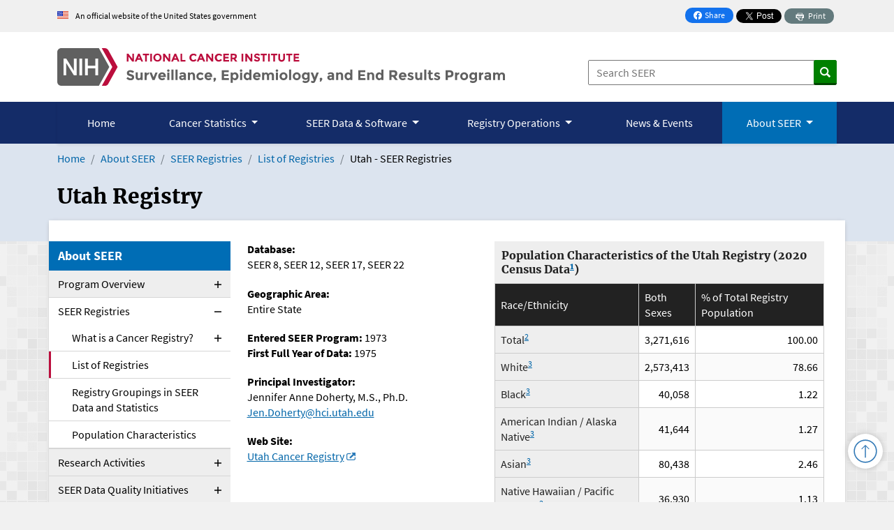

--- FILE ---
content_type: text/html; charset=UTF-8
request_url: https://seer.cancer.gov/registries/utah.html
body_size: 7825
content:
<!doctype html>
<html lang="en">
<head>
<meta charset="UTF-8">
<meta http-equiv="X-UA-Compatible" content="IE=edge,chrome=1">
<meta name="viewport" content="width=device-width, initial-scale=1" />
<title>Utah - SEER Registries</title>

<script src="/j/jquery-3.6.0.min.js"></script>

<link rel="stylesheet" href="/bootstrap/css/bootstrap.min.css" />
<link rel="stylesheet" href="/s/base.css" />
<link rel="stylesheet" href="/s/styles.css" />

<link rel="preconnect" href="https://www.googletagmanager.com">
<link rel="preconnect" href="https://static.cancer.gov">
<link rel="preconnect" href="https://www.platform.twitter.com">


<!-------------------------Meta Tags for Social Sharing---------------------------------->
<!----TWITTER---->
<meta name="twitter:card" content="summary" />
<meta name="twitter:image" content="https://seer.cancer.gov/i/tile-fact.jpg" />

<!----Open Graph---->
<meta property="og:type" content="article" />
<meta property="og:image" content="https://seer.cancer.gov/i/tile-fact.jpg" />
<meta property="og:site_name" content="SEER" />
<!--custom_head--><!-- Start Meta Tag Insertion - Do Not Edit - See /source_files/add_metatags -->
					  <meta name="description" content="Utah Cancer Registry: SEER databases to which it contributed data, history, principal investigator, population characteristics, coverage, website.">
					   <meta property="twitter:title" content="Utah - SEER Registries"> 
				       <meta property="twitter:description" content="Utah Cancer Registry: SEER databases to which it contributed data, history, principal investigator, population characteristics, coverage, website."> 
				       <meta property="twitter:url" content="https://seer.cancer.gov/registries/utah.html"> 
				       <meta property="og:title" content="Utah - SEER Registries"> 
				       <meta property="og:description" content="Utah Cancer Registry: SEER databases to which it contributed data, history, principal investigator, population characteristics, coverage, website."> 
				       <meta property="og:url" content="https://seer.cancer.gov/registries/utah.html"> 
				       <!-- End Meta Tag Insertion --><!--/custom_head--></head>

<body class="about " onload='IMS_Onload.run();'>

	<a class="visually-hidden-focusable" href="#skipnav">Skip to Main Content</a>

<!-- Blue Header -->
<!-- NCI, SEER, Search, Navigation -->
<!-- HEADER --> 
<header class="push" role="banner">
	<!---gov banner--->
<section id="usa-banner" aria-label="Official government website">
	<div class="container-lg">
	  <div class="row">
		<div class="usa-banner__header-text py-3">
		  <img class="me-2" src="/i/usa-banner-flag-icon.png" alt="" /> An official website of the United States government
		</div>
	  </div>
	</div>
  </section>
<!---end gov banner--> 

	<div class="container-lg">
    	<div class="row">
        	<div class="col-md-8">
		        <a class="seerLogo" href="/" title="Return Home">
		        	<img src="/i/seer.svg" alt="Surveillance, Epidemiology, and End Results Program" width="1022.1" height="85.8" />
		        </a>
            </div>
            <div class="col-md-4 search">
				<div class="share">
					<a class="facebook-share-button" href="" onclick="javascript:window.open(this.href, '', 'menubar=no,toolbar=no,resizable=yes,scrollbars=yes,height=300,width=600');return false;" target="_blank">
						<svg aria-hidden="true" xmlns="http://www.w3.org/2000/svg" width="12" height="12" fill="currentColor" viewBox="0 0 16 16">
							<path d="M16 8.049c0-4.446-3.582-8.05-8-8.05C3.58 0-.002 3.603-.002 8.05c0 4.017 2.926 7.347 6.75 7.951v-5.625h-2.03V8.05H6.75V6.275c0-2.017 1.195-3.131 3.022-3.131.876 0 1.791.157 1.791.157v1.98h-1.009c-.993 0-1.303.621-1.303 1.258v1.51h2.218l-.354 2.326H9.25V16c3.824-.604 6.75-3.934 6.75-7.951z"/>
						</svg>
						Share <span class="visually-hidden"> on Facebook</span>
					</a>
						
						<a href="https://twitter.com/share?ref_src=twsrc%5Etfw" class="twitter-share-button" data-size="small" data-dnt="true" data-show-count="false">Tweet</a>
						<script async src="https://platform.twitter.com/widgets.js" charset="utf-8"></script>
						<a class="print text-nowrap" href="javascript:window.print();">
							<svg aria-hidden="true" xmlns="http://www.w3.org/2000/svg" xmlns:xlink="http://www.w3.org/1999/xlink" fill="#fff" viewBox="0 0 32 32">
								<g><path d="M24.67 10.62h-2.86V7.49H10.82v3.12H7.95c-.5 0-.9.4-.9.9v7.66h3.77v1.31L15 24.66h6.81v-5.44h3.77v-7.7c-.01-.5-.41-.9-.91-.9zM11.88 8.56h8.86v2.06h-8.86V8.56zm10.98 9.18h-1.05v-2.1h-1.06v7.96H16.4c-1.58 0-.82-3.74-.82-3.74s-3.65.89-3.69-.78v-3.43h-1.06v2.06H9.77v-3.58h13.09v3.61zm.75-4.91c-.4 0-.72-.32-.72-.72s.32-.72.72-.72c.4 0 .72.32.72.72s-.32.72-.72.72zm-4.12 2.96h-6.1v1.06h6.1v-1.06zm-6.11 3.15h6.1v-1.06h-6.1v1.06z"></path></g>
							</svg>
							<span>Print</span>
						</a>
					</div>
	
		        <form action="/search" method="get" name="search" onSubmit="return searchCheck(this.q) && NCIAnalytics.SiteSearch(this);">
                        <label for="searchsite">Search SEER:</label>
                        <input id="searchsite" type="text" size="15" name="q" placeholder="Search SEER" />
                        <input type="image" src="/i/search_btn.png" class="greenBtn" alt="Search"/>
                </form>
            </div>
        </div>
 </div>
</header>
<div id="topnav">

    <!-- Global nav/utilit bar/language  -->
        <!-- BEGIN NAVIGATION -->
        <!-- Begin nav-search bar -->
			<nav class="navbar navbar-expand-lg navbar-dark" aria-labelledby="offcanvasLabel">
				<div class="container-lg">
					<button class="navbar-toggler my-2 py-1" id="mainNavToggler" type="button" data-bs-toggle="offcanvas" data-bs-target="#mainNav" aria-controls="mainNav" aria-expanded="false" aria-label="Toggle navigation">
						<svg xmlns="http://www.w3.org/2000/svg" viewBox="0 0 448 512"><!--! Font Awesome Pro 6.3.0 by @fontawesome - https://fontawesome.com License - https://fontawesome.com/license (Commercial License) Copyright 2023 Fonticons, Inc. --><path d="M0 96C0 78.3 14.3 64 32 64H416c17.7 0 32 14.3 32 32s-14.3 32-32 32H32C14.3 128 0 113.7 0 96zM0 256c0-17.7 14.3-32 32-32H416c17.7 0 32 14.3 32 32s-14.3 32-32 32H32c-17.7 0-32-14.3-32-32zM448 416c0 17.7-14.3 32-32 32H32c-17.7 0-32-14.3-32-32s14.3-32 32-32H416c17.7 0 32 14.3 32 32z"/></svg>
						<strong class="align-middle">Main Menu</strong>
					</button>
					<div class="offcanvas offcanvas-start container-fluid px-0" id="mainNav" aria-controls="offcanvasLabel" aria-labelledby="offcanvasLabel" data-bs-scroll="true">
						<div class="offcanvas-header">
							<div class="menu-label-wrapper"><div class="navbar-brand d-lg-none seer-logo"></div>
							<h3 class="offcanvas-title text-white" id="offcanvasLabel">Main Menu</h3></div>
							
							<button type="button" class="btn-close text-reset me-1" data-bs-dismiss="offcanvas" aria-label="Close"></button>
						</div>
						<div class="offcanvas-body">
							<ul class="navbar-nav mb-2 mb-lg-0 w-100">
								<li class="nav-item short-text">
									<a class="nav-link active" href="/" id="home-nav">Home</a>
								</li>
								<li class="nav-item dropdown">
									<button class="nav-link dropdown-toggle text-nowrap" href="#" id="cancerStatisticsDropdown" role="button" data-bs-toggle="dropdown" aria-expanded="false">
										Cancer Statistics
									</button>
									<ul class="dropdown-menu three-column" aria-labelledby="cancerStatisticsDropdown">
										<div class="container-lg">
											<div class="row dropdown-header-wrapper">
												<div class="col-12 ps-lg-0">
													<li class="pe-0 ps-lg-0">
														<a class="dropdown-item dropdown-header landing-link" href="/statistics/">Cancer Statistics</a>
													</li>
												</div>
											</div>
											<div class="row">
												<div class="col-lg-4">
													<ul class="multi-column-dropdown">
														<li><a class="dropdown-item dropdown-header" href="/statistics/reports.html">Reports on Cancer</a></li>
														<li><a class="dropdown-item" href="/report_to_nation/">Annual Report to the Nation on the Status of Cancer</a></li>
														<li><a class="dropdown-item" href="/statfacts/">Cancer Stat Facts</a></li>
														<li><a class="dropdown-item" href="/statistics/preliminary-estimates/">Preliminary Cancer Incidence Rates and Trends</a></li>
														<li class="d-lg-none"><a class="dropdown-item" href="/publications/">SEER Publications</a></li>
													</ul>
												</div>
												<div class="col-lg-4">
													<ul class="multi-column-dropdown">
														<li><a class="dropdown-item dropdown-header" href="/statistics/interactive.html">Interactive Tools, Maps, &amp; Graphs</a></li>
														<li><a class="dropdown-item" href="/statistics-network/">Cancer Statistics Explorer Network</a></li>
														<li><a class="dropdown-item" href="/canques/">Cancer Query System</a></li>
													</ul>
												</div>
												<div class="col-lg-4">
													<ul class="multi-column-dropdown">
														<li><a class="dropdown-item dropdown-header" href="/statistics/resources.html">Understanding Statistics</a></li>
														<li><a class="dropdown-item" href="/statistics/videos/">Did You Know? Video Series</a></li>
														<li><a class="dropdown-item" href="/statistics/types.html">Defining Cancer Statistics</a></li>
														<li><a class="dropdown-item" href="/cgi-bin/glossary/glossary.pl">Glossary of Statistical Terms</a></li>
													</ul>
												</div>
											</div>
										</div>
									</ul>
								</li>
								<li class="nav-item dropdown">
									<button class="nav-link dropdown-toggle text-nowrap" href="#" id="dataSoftwareDropdown" role="button" data-bs-toggle="dropdown" aria-expanded="false">
										SEER Data &amp; Software
									</button>
									<ul class="dropdown-menu four-column" aria-labelledby="dataSoftwareDropdown">
										<div class="container-lg">
											<div class="row dropdown-header-wrapper">
												<div class="col-12 ps-lg-0">
													<li class="pe-0 ps-lg-0">
														<a class="dropdown-item dropdown-header landing-link" href="/data-software/">SEER Data &amp; Software</a>
													</li>
												</div>
											</div>
											<div class="row">
												<div class="col-lg-3">
													<ul class="multi-column-dropdown">
														<li><a class="dropdown-item dropdown-header" href="/data/">SEER Incidence Database</a></li>
														<li><a class="dropdown-item" href="/data/product-comparison.html">Comparison of Data Products</a></li>
														<li><a class="dropdown-item" href="/data/access.html">How to Request the Data</a></li>
													</ul>
												</div>
												<div class="col-lg-3">
													<ul class="multi-column-dropdown">
														<li><a class="dropdown-item dropdown-header" href="/data-software/documentation/">Documentation for Data</a></li>
														<li><a class="dropdown-item" href="/data-software/documentation/seerstat/">SEER*Stat Database Details</a></li>
														<li><a class="dropdown-item" href="/data-software/documentation/seerstat/nccr/">NCCR Databases in SEER*Stat</a></li>
														<li><a class="dropdown-item" href="/analysis/">Variable and Recode Definitions</a></li>
													</ul>
												</div>
												<div class="col-lg-3">
													<ul class="multi-column-dropdown">
														<li><a class="dropdown-item dropdown-header" href="/data-software/datasets.html">U.S. Datasets</a></li>
														<li><a class="dropdown-item" href="/mortality/">U.S. Mortality</a></li>
														<li><a class="dropdown-item" href="/data-software/uspopulations.html">U.S. Populations</a></li>
														<li><a class="dropdown-item" href="/stdpopulations/">Standard Populations</a></li>
														<li><a class="dropdown-item" href="/data-software/linked_databases.html">SEER Linked Databases</a></li>
													</ul>
												</div>
												<div class="col-lg-3">
													<ul class="multi-column-dropdown">
														<li><a class="dropdown-item dropdown-header" href="/data-software/software.html">Statistical Software</a></li>
														<li><a class="dropdown-item" href="/seerstat/">SEER*Stat</a></li>
														<li><a class="dropdown-item" href="/seerprep/">SEER*Prep</a></li>
														<li><a class="dropdown-item" href="/hdcalc/">Health Drivers Calculator (HD*Calc)</a></li>
														<li><a class="dropdown-item exit pe-5 pe-lg-2" href="https://surveillance.cancer.gov/tools/">Methods &amp; Tools for Population-based Cancer Statistics</a></li>
													</ul>
												</div>
											</div>
										</div>
									</ul>
								</li>
								<li class="nav-item dropdown">
									<button class="nav-link dropdown-toggle text-nowrap" href="#" id="registryOperationsDropdown" role="button" data-bs-toggle="dropdown" aria-expanded="false">
										Registry Operations
									</button>
									<ul class="dropdown-menu four-column" aria-labelledby="registryOperationsDropdown">
										<div class="container-lg">
											<div class="row dropdown-header-wrapper">
												<div class="col-12 ps-lg-0">
													<li class="pe-0 ps-lg-0">
														<a class="dropdown-item dropdown-header landing-link" href="/registrars/">Registry Operations</a>
													</li>
												</div>
											</div>
											<div class="row">
												<div class="col-lg-3">
													<ul class="multi-column-dropdown">
														<li><a class="dropdown-item dropdown-header" href="/registrars/guidelines.html">Reporting Guidelines</a></li>
														<li><a class="dropdown-item" href="/tools/codingmanuals/">SEER Program Coding Manual</a></li>
														<li><a class="dropdown-item" href="/tools/heme/">Hematopoietic Project</a></li>
														<li><a class="dropdown-item" href="/tools/solidtumor/">Solid Tumor Rules</a></li>
													</ul>
												</div>
												<div class="col-lg-3">
													<ul class="multi-column-dropdown">
														<li><a class="dropdown-item dropdown-header" href="/registrars/tools-software.html">Tools &amp; Software</a></li>
														<li><a class="dropdown-item" href="/seertools/glossary/">Glossary for Registrars</a></li>
														<li><a class="dropdown-item" href="/tools/seerrx/">SEER*Rx - Drug Database</a></li>
														<li><a class="dropdown-item" href="/seerabs/">SEER Abstracting Tool</a></li>
														<li><a class="dropdown-item" href="/seerdms/">SEER Data Management System (SEER*DMS)</a></li>
													</ul>
												</div>
												<div class="col-lg-3">
													<ul class="multi-column-dropdown mb-lg-2">
														<li><a class="dropdown-item dropdown-header" href="/registrars/staging.html">Staging</a></li>
														<li><a class="dropdown-item" href="/tools/staging/rsa.html">Registrar Staging Assistant (SEER*RSA)</a></li>
														<li><a class="dropdown-item" href="/tools/ssm/">Summary Stage 2018</a></li>
														<li><a class="dropdown-item" href="/tools/staging/index.html">Staging Resources</a></li>
														<li><a class="dropdown-item" href="/tools/staging/eod/" id="eod-menu-link">Extent of Disease 2018</a></li>
													</ul>
												</div>
												<div class="col-lg-3">
													<ul class="multi-column-dropdown">
														<li><a class="dropdown-item dropdown-header" href="/registrars/qa.html">Questions &amp; Answers</a></li>
														<li><a class="dropdown-item" href="/seer-inquiry/">SEER Inquiry System</a></li>
														<li><a class="dropdown-item" href="/registrars/contact.html">Ask a SEER Registrar</a></li>
														<li><a class="dropdown-item" href="/registrars/data-collection.html">Data Collection Answers</a></li>
													</ul>
													<li class="mb-0 mb-lg-3"><a class="dropdown-item dropdown-header unlisted-children" href="/cancerpathchart/">Cancer PathCHART</a></li>
													
													<li class="mb-0 mb-lg-3"><a class="dropdown-item dropdown-header" href="/training/">Training</a></li>
												</div>
											</div>
										</div>
									</ul>
								</li>
								<li class="nav-item">
									<a class="nav-link text-nowrap text-nowrap" href="/news/" id="news-nav">News &amp; Events</a>
								</li>
								<li class="nav-item dropdown short-text">
									<button class="nav-link dropdown-toggle text-nowrap" href="#" id="aboutDropdown" role="button" data-bs-toggle="dropdown" aria-expanded="false">
										About SEER
									</button>
									<ul class="dropdown-menu three-column" aria-labelledby="aboutDropdown">
										<div class="container-lg">
											<div class="row dropdown-header-wrapper">
												<div class="col-12 ps-lg-0">
													<li class="pe-0 ps-lg-0">
														<a class="dropdown-item dropdown-header landing-link" href="/about/">About SEER</a>
													</li>
												</div>
											</div>
											<div class="row">
												<div class="col-lg-4">
													<ul class="multi-column-dropdown">
														<li><a class="dropdown-item dropdown-header" href="/about/overview.html">Program Overview</a></li>
														<li><a class="dropdown-item" href="/about/goals.html">Goals of the SEER Program</a></li>
														<li><a class="dropdown-item" href="/about/factsheets/">Fact Sheets &amp; Brochures</a></li>
														<li><a class="dropdown-item" href="/about/organizations.html">Collaborating Organizations</a></li>
													</ul>
												</div>
												<div class="col-lg-4">
													<ul class="multi-column-dropdown">
														<li><a class="dropdown-item dropdown-header" href="/registries/">SEER Registries</a></li>
														<li><a class="dropdown-item" href="/registries/cancer_registry/">What is a Cancer Registry?</a></li>
														<li><a class="dropdown-item" href="/registries/list.html">List of Registries</a></li>
														<li><a class="dropdown-item" href="/registries/terms.html">Registry Groupings</a></li>
														<li><a class="dropdown-item" href="/registries/characteristics.html">Population Characteristics</a></li>
													</ul>
												</div>
												<div class="col-lg-4">
													<ul class="multi-column-dropdown mb-lg-2">
														<li><a class="dropdown-item dropdown-header" href="/about/activities.html">Research Activities</a></li>
														<li><a class="dropdown-item" href="/biospecimen/">Residual Tissue Repository Program</a></li>
														<li><a class="dropdown-item" href="/vtr/">SEER-Linked Virtual Tissue Repository Program</a></li>
													</ul>
													<li class="mb-0 mb-lg-3"><a class="dropdown-item dropdown-header unlisted-children" href="/qi/">SEER Data Quality Initiatives</a></li>
												</div>
											</div>
										</div>
									</ul>
								</li>
							</ul>
						</div>
					</div> <!-- End offcanvas -->
				</div>
			</nav>
        <!-- End nav-search bar -->
        <!-- END NAVIGATION -->
    <!-- END Global nav/utility bar/language -->

</div>

 <!-- BEGIN NAVIGATION -->
    <!-- Begin nav-search bar -->


<!-- End topnav -->

 

<!-- White Section -->
<div class="section">
	<div class="highlighted">
    	<!-- Crumbs -->
        <div class="container-lg">  
			<button class="togLeftNav button" data-bs-toggle="modal" data-bs-target="#leftNav"><span>Section Menu</span></button>
            <ol class="breadcrumb"><li class="breadcrumb-item"><a href="/">Home</a> </li><li class="breadcrumb-item"><a href="/about/">About SEER</a> </li><li class="breadcrumb-item"><a href="/registries/">SEER Registries</a> </li><li class="breadcrumb-item mobile-crumb"><a href="/registries/list.html">List of Registries</a> </li><li class="breadcrumb-item" aria-current="page">Utah - SEER Registries</li></ol>            						<h1><!--body_title-->Utah Registry<!--/body_title--></h1>
					        </div>    	
		    </div>
    <div class="container-lg body ps-lg-0 pb-4"><img src="/i/left-body.png" alt="" class="bg-front">
    	<div class="row">
    	<!-- Smaller, Aside Column -->
        <div class="col-lg-3">
 	 	 	<div class="leftNav-wrap">
            	<nav class="subNav leftNav" aria-label="About SEER">
	<strong><a href="/about/">About SEER</a></strong>
	<ul>
		<li>
			<a href="/about/overview.html">Program Overview</a>
			<ul>
				<li><a href="/about/goals.html">Goals of the SEER Program</a></li>
				<li><a href="/about/factsheets/">Fact Sheets &amp; Brochures</a></li>
				<li><a href="/about/organizations.html">Collaborating Organizations</a></li>
			</ul>
		</li>
		<li>
			<a href="/registries/">SEER Registries</a>
			<ul>  
				<li><a href="/registries/cancer_registry/">What is a Cancer Registry?</a>
						<ul>
							<li><a href="/registries/cancer_registry/cancer_registry.html">Cancer Registry</a></li>
							<li><a href="/registries/cancer_registry/data_collection.html">Data Collection, Storage, &amp; Management</a></li>
							<li><a href="/registries/cancer_registry/dissemination.html">Dissemination</a></li>
							<li><a href="/registries/cancer_registry/analysis.html">Analysis</a></li>
							<li><a href="/registries/cancer_registry/research_application.html">Research Application</a></li>
							<li><a href="/registries/cancer_registry/resources.html">Resources</a></li>
						</ul>
				</li>
				<li><a class="active" href="/registries/list.html">List of Registries</a></li>
				<li><a href="/registries/terms.html">Registry Groupings in SEER Data and Statistics</a></li>
				<li><a href="/registries/characteristics.html">Population Characteristics</a></li>
			</ul>
		</li>
		<li><a href="/about/activities.html">Research Activities</a>
			<ul>
				<li><a href="/biospecimen/">Residual Tissue Repository Program</a>
					<ul>
						<li><a href="/biospecimen/resources.html">Pancreatic Tissue Microarray</a></li>
						<li><a href="/biospecimen/application.html">Applying for Specimens</a></li>
						<li><a href="/biospecimen/registries.html">Participating Registries</a></li>
						<li><a href="/biospecimen/regulations.html">Research Regulations</a></li>
						<li><a href="/biospecimen/publications.html">Accomplishments &amp; Publications</a></li>
					</ul>
				</li>
				<li><a href="/vtr/">SEER-Linked Virtual Tissue Repository (VTR) Program</a>
					<ul>
						<li><a href="/vtr/data/">Data &amp; Biospecimens</a></li>
						<li><a href="/vtr/request/">Request Inquiry &amp; Submissions</a></li>
						<li><a href="/vtr/cost/">Cost Structure, Fees, &amp; Payments</a></li>
						<li><a href="/vtr/faq/">FAQs</a></li>
						<li><a href="/vtr/contact/">Contact Us</a></li>
					</ul>
				</li>
			</ul>
		</li>
		<li>
			<a href="/qi/">SEER Data Quality Initiatives</a>         
			<ul>
				<li><a href="/qi/process.html">Quality Improvement Process</a></li>
				<li><a href="/qi/tools/">Quality Improvement Tools</a>
					<ul>
						<li><a href="/qi/tools/benchmarking.html">Benchmarking</a></li>
					</ul>
				</li>
				<li><a href="/qi/publications.html">Quality Improvement Publications</a></li>
			</ul>
		</li>              
	</ul>
</nav>			</div>
        </div>
        <!-- Main Content Column -->	
        <main class="col-lg-9" id="content" role="main">          
            <a name="skipnav" id="skipnav" tabindex="-1"></a>
            <!--body_content--><div class="row">
<div class="col-md-5">
<p><strong>Database:</strong><br/>
SEER 8, SEER 12, SEER 17, SEER 22</p>

<p><strong>Geographic Area:</strong><br/>
Entire State</p>

<p><strong>Entered SEER Program: </strong>1973<br/>

<strong>First Full Year of Data: </strong>1975</p>             

<p><strong>Principal Investigator:</strong><br/>

Jennifer Anne Doherty, M.S., Ph.D.<br/>
<a href="mailto:Jen.Doherty@hci.utah.edu">Jen.Doherty@hci.utah.edu</a></p>

<p><strong>Web Site:</strong><br/>
<a href="https://uofuhealth.utah.edu/utah-cancer-registry/">Utah Cancer Registry</a><a class="extlink" href="https://www.cancer.gov/policies/linking"><img src="/images/exit.png" alt="External Web Site Policy" title="External Web Site Policy"></a></p>
</div>

<div class="col-md-7">
<div class="table-responsive">
<h3 class="caption">Population Characteristics of the Utah Registry
(2020 Census Data<sup><a href="#a1">1</a></sup>)</h3>
<table class="even_alternating">
	<thead>
		<tr> 
      <th scope="col">Race/Ethnicity</th>
			<th scope="col">Both Sexes</th>
			<th scope="col">% of Total Registry Population</th>
		</tr>
	</thead>
	<tfoot>
		<tr>
			<td colspan="3">
				<ol>
					<li id="a1">Source: U.S. Bureau of Census, Census 2020, DEC Redistricting Data (PL 94-171), Tables P1, P2</li>
                    <li id="a2">Total Population equals the sum of the White, Black, American Indian/Alaska Native, Asian, Native Hawaiian/Pacific Islander, Other Race, and Two or More Races.
</li>
					<li id="a3">Since each person could report multiple races in the 2020 Census, race-specific counts and percentages in this table are based on persons self-reporting only one race.</li>
					<li id="a4">Hispanic ethnicity is tabulated independently of race, so Hispanic persons may be of any race.</li>
				</ol>
			</td>
		</tr>
	</tfoot>
	<tbody>	
		<tr> 
			<th>Total<sup><a href="#a2">2</a></sup></th>
			<td class="numeric_data">3,271,616</td>
			<td class="numeric_data">100.00</td>
		</tr>
		<tr> 
			<th>White<sup><a href="#a3">3</a></sup></th>
			<td class="numeric_data">2,573,413</td>
			<td class="numeric_data">78.66</td>
		</tr>
		<tr> 
			<th>Black<sup><a href="#a3">3</a></sup></th>
			<td class="numeric_data">40,058</td>
			<td class="numeric_data">1.22</td>
		</tr>
		<tr> 
			<th>American Indian / Alaska Native<sup><a href="#a3">3</a></sup></th>
			<td class="numeric_data">41,644</td>
			<td class="numeric_data">1.27</td>
		</tr>
		<tr> 
			<th>Asian<sup><a href="#a3">3</a></sup></th>
			<td class="numeric_data">80,438</td>
			<td class="numeric_data">2.46</td>
		</tr>
		<tr> 
			<th>Native Hawaiian / Pacific Islander<sup><a href="#a3">3</a></sup></th>
			<td class="numeric_data">36,930</td>
			<td class="numeric_data">1.13</td>
		</tr>
		<tr> 
			<th>Other Race<sup><a href="#a3">3</a></sup></th>
			<td class="numeric_data">220,120</td>
			<td class="numeric_data">6.73</td>
		</tr>
		<tr> 
			<th>Two or More Races</th>
			<td class="numeric_data">279,013</td>
			<td class="numeric_data">8.53</td>
		</tr>
		<tr> 
			<th>Hispanic<sup><a href="#a4">4</a></sup></th>
			<td class="numeric_data">492,912</td>
			<td class="numeric_data">15.07</td>
		</tr>
	</tbody> 
</table>
</div>
</div>
</div><!--/body_content-->        </main>
        </div><!--close row-->
    <img src="/i/right-body.png" alt="" class="bg-back"></div>

    <div class="wrapper">
        <meta http-equiv="last_modified" content="Thu, 01 Sep 2022 14:00:34 -0400" />
    </div>
</div>


<!-- Blue Footer -->
<footer class="footer" role="contentinfo">
	<a class="returntop" href="#content" style="display: inline;"><span>Return to Top</span></a>
	<div class="container-lg">
    	<div class="row justify-content-around">
    		<div class="col-lg-9">
				<p class="seer-logo">SEER is supported by the <a href="https://surveillance.cancer.gov/">Surveillance Research Program (SRP)</a> in NCI's <a href="https://cancercontrol.cancer.gov/">Division of Cancer Control and Population Sciences (DCCPS)</a>. SRP provides national leadership in the science of cancer surveillance as well as analytical tools and methodological expertise in collecting, analyzing, interpreting, and disseminating reliable population-based statistics.</p>
			</div>
        </div>
	</div>
	
	<div class="footer-links">
    	<div class="container-lg"> 
			<div class="row links-col">
				<div class="col-md-3">
					<h2>Follow SEER</h2>
					<ul class="social">
						<li><a href="https://surveillance.cancer.gov/blog"><img loading="lazy" src="/i/blog-icon.png" alt="SRP Blog" width="40" height="32"></a></li>
						<li><a href="https://www.linkedin.com/showcase/nci-cancer-control-and-population-sciences/"><img loading="lazy" src="/i/linkedin-icon.png" alt="DCCPS LinkedIn" width="32" height="32"></a></li>
					</ul>
				</div>
				
				<div class="col-md-3">
					<h2>Contact Information</h2>
					<ul>        	
						<li><a href="/about/contact.html">Contact SEER</a></li>
						<li><a href="https://livehelp.cancer.gov/">NCI LiveHelp Online Chat</a></li>
					</ul>
				</div>
				
				<div class="col-md-3">
					<h2>More Information</h2>
					<ul>    
						<li><a href="https://surveillance.cancer.gov/jobs/">Careers</a></li>	
						<li><a href="/sitemap.html">Sitemap</a></li>
						<li><a href="/about/using-website.html">Using This Website</a></li>
					</ul>
				</div>	
				
				<div class="col-md-3">
					<h2>Policies</h2>
					<ul>        						
						<li><a href="https://www.cancer.gov/policies/accessibility">Accessibility</a></li>
						<li><a href="https://www.cancer.gov/policies/disclaimer">Disclaimer</a></li>
						<li><a href="https://www.cancer.gov/policies/foia">FOIA</a></li>
						<li><a href="https://www.hhs.gov/vulnerability-disclosure-policy">HHS Vulnerability Disclosure</a></li>
						<li><a href="https://www.cancer.gov/policies/privacy-security">Privacy &amp; Security</a></li>
						<li><a href="https://www.cancer.gov/policies/copyright-reuse">Reuse of Graphics and Text</a></li>
						<li><a href="https://www.cancer.gov/policies/linking">Website Linking</a></li>
					</ul>
				</div>	
			</div>

			<ul class="linkList ps-0 p-md-2">
				<li><a href="https://www.hhs.gov/">U.S. Department of Health and Human Services</a></li>
				<li><a href="https://www.nih.gov/">National Institutes of Health</a></li>
				<li><a href="https://www.cancer.gov/">National Cancer Institute</a></li>
				<li class="last"><a href="https://www.usa.gov/">USA.gov</a></li>
			</ul>
			<p class="text-center">NIH... Turning Discovery Into Health<sup>&reg;</sup></p>
    	</div>
	</div>
</footer>


<script type="text/javascript" src="/j/general.js"></script>
<script src="/bootstrap/js/bootstrap.min.js"></script>

<!-- Do not defer jquery-ui, it needs to be available for mnav -->
<script src="/j/jquery-ui.min.js" type="text/javascript"></script>

<!-- Global site tag (gtag.js) - Google Analytics -->
<script async src="https://www.googletagmanager.com/gtag/js?id=UA-125238734-1"></script>
<script>
  window.dataLayer = window.dataLayer || [];
  function gtag(){dataLayer.push(arguments);}
  gtag('js', new Date());

  gtag('config', 'UA-125238734-1');
</script>

<!-- NCI WEB ANALYTICS CODE -->
<script src="//static.cancer.gov/webanalytics/WA_DCCPS_PageLoad.js"></script>

<!-- create Facebook share URL for current page-->
<script>
    var fb_page = window.location.href; //current page url
    var page_title = $("title").text(); //current page title
    fb_page = "https://www.facebook.com/sharer/sharer.php?u=" + fb_page + "&t=" + page_title; //insert url and title into the FB sharer
    $(".facebook-share-button").attr('href', fb_page); //add sharer url to link
</script>
<!-- Additional Scripts -->

</body>
</html>